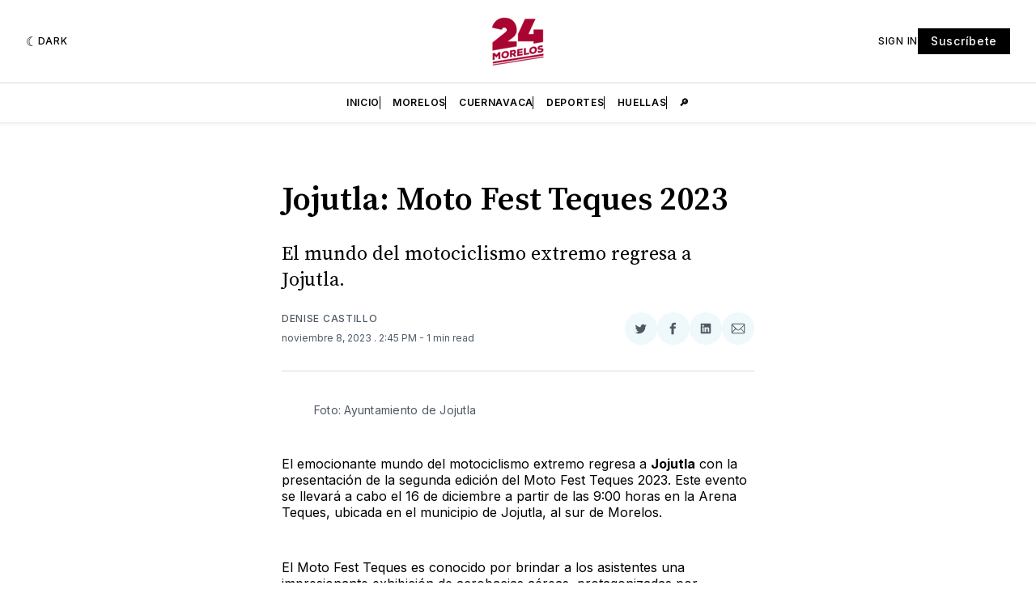

--- FILE ---
content_type: text/html; charset=utf-8
request_url: https://www.google.com/recaptcha/api2/aframe
body_size: 269
content:
<!DOCTYPE HTML><html><head><meta http-equiv="content-type" content="text/html; charset=UTF-8"></head><body><script nonce="V2kCbDwzXOfZe-gPPF9Fhw">/** Anti-fraud and anti-abuse applications only. See google.com/recaptcha */ try{var clients={'sodar':'https://pagead2.googlesyndication.com/pagead/sodar?'};window.addEventListener("message",function(a){try{if(a.source===window.parent){var b=JSON.parse(a.data);var c=clients[b['id']];if(c){var d=document.createElement('img');d.src=c+b['params']+'&rc='+(localStorage.getItem("rc::a")?sessionStorage.getItem("rc::b"):"");window.document.body.appendChild(d);sessionStorage.setItem("rc::e",parseInt(sessionStorage.getItem("rc::e")||0)+1);localStorage.setItem("rc::h",'1769473776801');}}}catch(b){}});window.parent.postMessage("_grecaptcha_ready", "*");}catch(b){}</script></body></html>